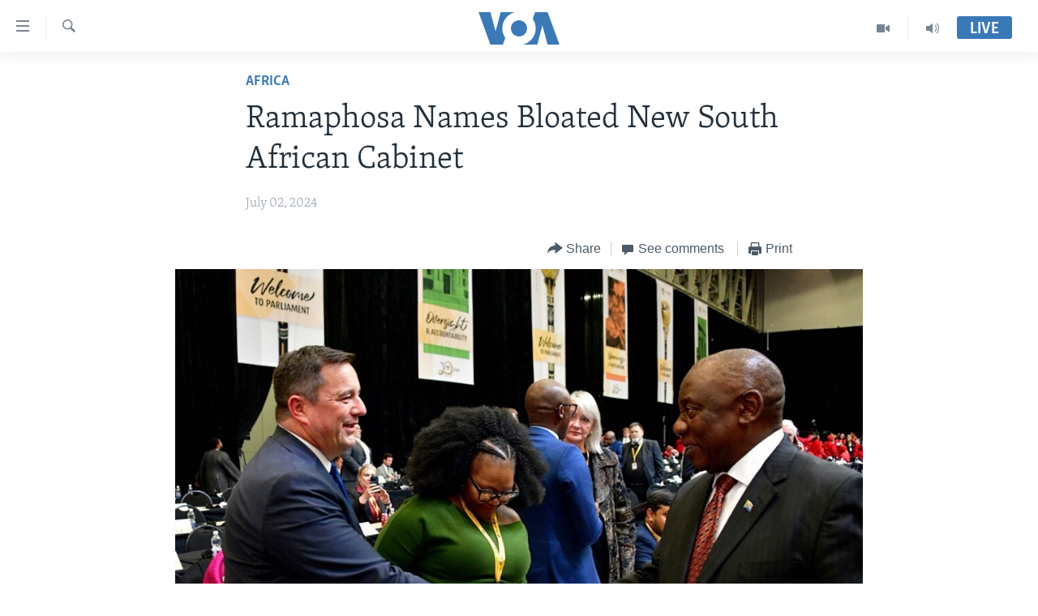

--- FILE ---
content_type: text/html; charset=utf-8
request_url: https://www.voazimbabwe.com/a/ramaphosa-names-bloated-new-south-african-cabinet/7681723.html
body_size: 10857
content:

<!DOCTYPE html>
<html lang="en" dir="ltr" class="no-js">
<head>
<link href="/Content/responsive/VOA/en-ZW/VOA-en-ZW.css?&amp;av=0.0.0.0&amp;cb=309" rel="stylesheet"/>
<script src="https://tags.voazimbabwe.com/voa-pangea/prod/utag.sync.js"></script> <script type='text/javascript' src='https://www.youtube.com/iframe_api' async></script>
<script type="text/javascript">
//a general 'js' detection, must be on top level in <head>, due to CSS performance
document.documentElement.className = "js";
var cacheBuster = "309";
var appBaseUrl = "/";
var imgEnhancerBreakpoints = [0, 144, 256, 408, 650, 1023, 1597];
var isLoggingEnabled = false;
var isPreviewPage = false;
var isLivePreviewPage = false;
if (!isPreviewPage) {
window.RFE = window.RFE || {};
window.RFE.cacheEnabledByParam = window.location.href.indexOf('nocache=1') === -1;
const url = new URL(window.location.href);
const params = new URLSearchParams(url.search);
// Remove the 'nocache' parameter
params.delete('nocache');
// Update the URL without the 'nocache' parameter
url.search = params.toString();
window.history.replaceState(null, '', url.toString());
} else {
window.addEventListener('load', function() {
const links = window.document.links;
for (let i = 0; i < links.length; i++) {
links[i].href = '#';
links[i].target = '_self';
}
})
}
// Iframe & Embed detection
var embedProperties = {};
try {
// Reliable way to check if we are in an iframe.
var isIframe = window.self !== window.top;
embedProperties.is_iframe = isIframe;
if (!isIframe) {
embedProperties.embed_context = "main";
} else {
// We are in an iframe. Let's try to access the parent.
// This access will only fail with strict cross-origin (without document.domain).
var parentLocation = window.top.location;
// The access succeeded. Now we explicitly compare the hostname.
if (window.location.hostname === parentLocation.hostname) {
embedProperties.embed_context = "embed_self";
} else {
// Hostname is different (e.g. different subdomain with document.domain)
embedProperties.embed_context = "embed_cross";
}
// Since the access works, we can safely get the details.
embedProperties.url_parent = parentLocation.href;
embedProperties.title_parent = window.top.document.title;
}
} catch (err) {
// We are in an iframe, and an error occurred, probably due to cross-origin restrictions.
embedProperties.is_iframe = true;
embedProperties.embed_context = "embed_cross";
// We cannot access the properties of window.top.
// `document.referrer` can sometimes provide the URL of the parent page.
// It is not 100% reliable, but it is the best we can do in this situation.
embedProperties.url_parent = document.referrer || null;
embedProperties.title_parent = null; // We can't get to the title in a cross-origin scenario.
}
var pwaEnabled = false;
var swCacheDisabled;
</script>
<meta charset="utf-8" />
<title>Ramaphosa Names Bloated New South African Cabinet</title>
<meta name="description" content="By Kate Bartlett
JOHANNESBURG —
After weeks of political deal-making, South African President Cyril Ramaphosa has announced the Cabinet of his new government of national unity. Ministers from different parties will now have to put political differences aside to run the country..." />
<meta name="keywords" content="Africa" />
<meta name="viewport" content="width=device-width, initial-scale=1.0" />
<meta http-equiv="X-UA-Compatible" content="IE=edge" />
<meta name="robots" content="max-image-preview:large"><meta property="fb:pages" content="135002153217459" />
<meta name="msvalidate.01" content="3286EE554B6F672A6F2E608C02343C0E" />
<link href="https://www.voazimbabwe.com/a/ramaphosa-names-bloated-new-south-african-cabinet/7681723.html" rel="canonical" />
<meta name="apple-mobile-web-app-title" content="VOA" />
<meta name="apple-mobile-web-app-status-bar-style" content="black" />
<meta name="apple-itunes-app" content="app-id=632618796, app-argument=//7681723.ltr" />
<meta content="Ramaphosa Names Bloated New South African Cabinet" property="og:title" />
<meta content="By Kate Bartlett
JOHANNESBURG —
After weeks of political deal-making, South African President Cyril Ramaphosa has announced the Cabinet of his new government of national unity. Ministers from different parties will now have to put political differences aside to run the country..." property="og:description" />
<meta content="article" property="og:type" />
<meta content="https://www.voazimbabwe.com/a/ramaphosa-names-bloated-new-south-african-cabinet/7681723.html" property="og:url" />
<meta content="Voice of America" property="og:site_name" />
<meta content="https://www.facebook.com/VOALiveTalk" property="article:publisher" />
<meta content="https://gdb.voanews.com/01000000-0a00-0242-529a-08dc99db727d_w1200_h630.jpg" property="og:image" />
<meta content="1200" property="og:image:width" />
<meta content="630" property="og:image:height" />
<meta content="1310534099020935" property="fb:app_id" />
<meta content="summary_large_image" name="twitter:card" />
<meta content="@Studio7VOA" name="twitter:site" />
<meta content="https://gdb.voanews.com/01000000-0a00-0242-529a-08dc99db727d_w1200_h630.jpg" name="twitter:image" />
<meta content="Ramaphosa Names Bloated New South African Cabinet" name="twitter:title" />
<meta content="By Kate Bartlett
JOHANNESBURG —
After weeks of political deal-making, South African President Cyril Ramaphosa has announced the Cabinet of his new government of national unity. Ministers from different parties will now have to put political differences aside to run the country..." name="twitter:description" />
<link rel="amphtml" href="https://www.voazimbabwe.com/amp/ramaphosa-names-bloated-new-south-african-cabinet/7681723.html" />
<script type="application/ld+json">{"articleSection":"Africa","isAccessibleForFree":true,"headline":"Ramaphosa Names Bloated New South African Cabinet","inLanguage":"en-ZW","keywords":"Africa","author":{"@type":"Person","name":"VOA"},"datePublished":"2024-07-02 02:10:34Z","dateModified":"2024-07-02 02:10:34Z","publisher":{"logo":{"width":512,"height":220,"@type":"ImageObject","url":"https://www.voazimbabwe.com/Content/responsive/VOA/en-ZW/img/logo.png"},"@type":"NewsMediaOrganization","url":"https://www.voazimbabwe.com","sameAs":["https://facebook.com/VOALiveTalk","https://www.youtube.com/voazimbabwe","https://twitter.com/Studio7VOA"],"name":"VOA","alternateName":""},"@context":"https://schema.org","@type":"NewsArticle","mainEntityOfPage":"https://www.voazimbabwe.com/a/ramaphosa-names-bloated-new-south-african-cabinet/7681723.html","url":"https://www.voazimbabwe.com/a/ramaphosa-names-bloated-new-south-african-cabinet/7681723.html","description":"By Kate Bartlett\r\n JOHANNESBURG —\r\n After weeks of political deal-making, South African President Cyril Ramaphosa has announced the Cabinet of his new government of national unity. Ministers from different parties will now have to put political differences aside to run the country...","image":{"width":1080,"height":608,"@type":"ImageObject","url":"https://gdb.voanews.com/01000000-0a00-0242-529a-08dc99db727d_w1080_h608.jpg"},"name":"Ramaphosa Names Bloated New South African Cabinet"}</script>
<script src="/Scripts/responsive/infographics.b?v=dVbZ-Cza7s4UoO3BqYSZdbxQZVF4BOLP5EfYDs4kqEo1&amp;av=0.0.0.0&amp;cb=309"></script>
<script src="/Scripts/responsive/loader.b?v=C-JLefdHQ4ECvt5x4bMsJCTq2VRkcN8JUkP-IB-DzAI1&amp;av=0.0.0.0&amp;cb=309"></script>
<link rel="icon" type="image/svg+xml" href="/Content/responsive/VOA/img/webApp/favicon.svg" />
<link rel="alternate icon" href="/Content/responsive/VOA/img/webApp/favicon.ico" />
<link rel="apple-touch-icon" sizes="152x152" href="/Content/responsive/VOA/img/webApp/ico-152x152.png" />
<link rel="apple-touch-icon" sizes="144x144" href="/Content/responsive/VOA/img/webApp/ico-144x144.png" />
<link rel="apple-touch-icon" sizes="114x114" href="/Content/responsive/VOA/img/webApp/ico-114x114.png" />
<link rel="apple-touch-icon" sizes="72x72" href="/Content/responsive/VOA/img/webApp/ico-72x72.png" />
<link rel="apple-touch-icon-precomposed" href="/Content/responsive/VOA/img/webApp/ico-57x57.png" />
<link rel="icon" sizes="192x192" href="/Content/responsive/VOA/img/webApp/ico-192x192.png" />
<link rel="icon" sizes="128x128" href="/Content/responsive/VOA/img/webApp/ico-128x128.png" />
<meta name="msapplication-TileColor" content="#ffffff" />
<meta name="msapplication-TileImage" content="/Content/responsive/VOA/img/webApp/ico-144x144.png" />
<link rel="alternate" type="application/rss+xml" title="VOA - Top Stories [RSS]" href="/api/" />
<link rel="sitemap" type="application/rss+xml" href="/sitemap.xml" />
<script type="text/javascript">
var analyticsData = Object.assign(embedProperties, {url:"https://www.voazimbabwe.com/a/ramaphosa-names-bloated-new-south-african-cabinet/7681723.html",property_id:"458",article_uid:"7681723",page_title:"Ramaphosa Names Bloated New South African Cabinet",page_type:"article",content_type:"article",subcontent_type:"article",last_modified:"2024-07-02 02:10:34Z",pub_datetime:"2024-07-02 02:10:34Z",section:"africa",english_section:"africa",byline:"",categories:"africa",domain:"www.voazimbabwe.com",language:"English",language_service:"VOA Zimbabwe",platform:"web",copied:"no",copied_article:"",copied_title:"",runs_js:"Yes",cms_release:"8.45.0.0.309",enviro_type:"prod",slug:"ramaphosa-names-bloated-new-south-african-cabinet",entity:"VOA",short_language_service:"ZIM",platform_short:"W",page_name:"Ramaphosa Names Bloated New South African Cabinet"});
// Push Analytics data as GTM message (without "event" attribute and before GTM initialization)
window.dataLayer = window.dataLayer || [];
window.dataLayer.push(analyticsData);
</script>
<script type="text/javascript" data-cookiecategory="analytics">
var gtmEventObject = {event: 'page_meta_ready'};window.dataLayer = window.dataLayer || [];window.dataLayer.push(gtmEventObject);
var renderGtm = "true";
if (renderGtm === "true") {
(function(w,d,s,l,i){w[l]=w[l]||[];w[l].push({'gtm.start':new Date().getTime(),event:'gtm.js'});var f=d.getElementsByTagName(s)[0],j=d.createElement(s),dl=l!='dataLayer'?'&l='+l:'';j.async=true;j.src='//www.googletagmanager.com/gtm.js?id='+i+dl;f.parentNode.insertBefore(j,f);})(window,document,'script','dataLayer','GTM-N8MP7P');
}
</script>
</head>
<body class=" nav-no-loaded cc_theme pg-article pg-article--single-column print-lay-article use-sticky-share nojs-images ">
<noscript><iframe src="https://www.googletagmanager.com/ns.html?id=GTM-N8MP7P" height="0" width="0" style="display:none;visibility:hidden"></iframe></noscript> <script type="text/javascript" data-cookiecategory="analytics">
var gtmEventObject = {event: 'page_meta_ready'};window.dataLayer = window.dataLayer || [];window.dataLayer.push(gtmEventObject);
var renderGtm = "true";
if (renderGtm === "true") {
(function(w,d,s,l,i){w[l]=w[l]||[];w[l].push({'gtm.start':new Date().getTime(),event:'gtm.js'});var f=d.getElementsByTagName(s)[0],j=d.createElement(s),dl=l!='dataLayer'?'&l='+l:'';j.async=true;j.src='//www.googletagmanager.com/gtm.js?id='+i+dl;f.parentNode.insertBefore(j,f);})(window,document,'script','dataLayer','GTM-N8MP7P');
}
</script>
<!--Analytics tag js version start-->
<script type="text/javascript" data-cookiecategory="analytics">
var utag_data = Object.assign({}, analyticsData, {pub_year:"2024",pub_month:"07",pub_day:"02",pub_hour:"02",pub_weekday:"Tuesday"});
if(typeof(TealiumTagFrom)==='function' && typeof(TealiumTagSearchKeyword)==='function') {
var utag_from=TealiumTagFrom();var utag_searchKeyword=TealiumTagSearchKeyword();
if(utag_searchKeyword!=null && utag_searchKeyword!=='' && utag_data["search_keyword"]==null) utag_data["search_keyword"]=utag_searchKeyword;if(utag_from!=null && utag_from!=='') utag_data["from"]=TealiumTagFrom();}
if(window.top!== window.self&&utag_data.page_type==="snippet"){utag_data.page_type = 'iframe';}
try{if(window.top!==window.self&&window.self.location.hostname===window.top.location.hostname){utag_data.platform = 'self-embed';utag_data.platform_short = 'se';}}catch(e){if(window.top!==window.self&&window.self.location.search.includes("platformType=self-embed")){utag_data.platform = 'cross-promo';utag_data.platform_short = 'cp';}}
(function(a,b,c,d){ a="https://tags.voazimbabwe.com/voa-pangea/prod/utag.js"; b=document;c="script";d=b.createElement(c);d.src=a;d.type="text/java"+c;d.async=true; a=b.getElementsByTagName(c)[0];a.parentNode.insertBefore(d,a); })();
</script>
<!--Analytics tag js version end-->
<!-- Analytics tag management NoScript -->
<noscript>
<img style="position: absolute; border: none;" src="https://ssc.voazimbabwe.com/b/ss/bbgprod,bbgentityvoa/1/G.4--NS/1959670127?pageName=voa%3azim%3aw%3aarticle%3aramaphosa%20names%20bloated%20new%20south%20african%20cabinet&amp;c6=ramaphosa%20names%20bloated%20new%20south%20african%20cabinet&amp;v36=8.45.0.0.309&amp;v6=D=c6&amp;g=https%3a%2f%2fwww.voazimbabwe.com%2fa%2framaphosa-names-bloated-new-south-african-cabinet%2f7681723.html&amp;c1=D=g&amp;v1=D=g&amp;events=event1,event52&amp;c16=voa%20zimbabwe&amp;v16=D=c16&amp;c5=africa&amp;v5=D=c5&amp;ch=africa&amp;c15=english&amp;v15=D=c15&amp;c4=article&amp;v4=D=c4&amp;c14=7681723&amp;v14=D=c14&amp;v20=no&amp;c17=web&amp;v17=D=c17&amp;mcorgid=518abc7455e462b97f000101%40adobeorg&amp;server=www.voazimbabwe.com&amp;pageType=D=c4&amp;ns=bbg&amp;v29=D=server&amp;v25=voa&amp;v30=458&amp;v105=D=User-Agent " alt="analytics" width="1" height="1" /></noscript>
<!-- End of Analytics tag management NoScript -->
<!--*** Accessibility links - For ScreenReaders only ***-->
<section>
<div class="sr-only">
<h2>Accessibility links</h2>
<ul>
<li><a href="#content" data-disable-smooth-scroll="1">Skip to main content</a></li>
<li><a href="#navigation" data-disable-smooth-scroll="1">Skip to main Navigation</a></li>
<li><a href="#txtHeaderSearch" data-disable-smooth-scroll="1">Skip to Search</a></li>
</ul>
</div>
</section>
<div dir="ltr">
<div id="page">
<aside>
<div class="c-lightbox overlay-modal">
<div class="c-lightbox__intro">
<h2 class="c-lightbox__intro-title"></h2>
<button class="btn btn--rounded c-lightbox__btn c-lightbox__intro-next" title="Next">
<span class="ico ico--rounded ico-chevron-forward"></span>
<span class="sr-only">Next</span>
</button>
</div>
<div class="c-lightbox__nav">
<button class="btn btn--rounded c-lightbox__btn c-lightbox__btn--close" title="Close">
<span class="ico ico--rounded ico-close"></span>
<span class="sr-only">Close</span>
</button>
<button class="btn btn--rounded c-lightbox__btn c-lightbox__btn--prev" title="Previous">
<span class="ico ico--rounded ico-chevron-backward"></span>
<span class="sr-only">Previous</span>
</button>
<button class="btn btn--rounded c-lightbox__btn c-lightbox__btn--next" title="Next">
<span class="ico ico--rounded ico-chevron-forward"></span>
<span class="sr-only">Next</span>
</button>
</div>
<div class="c-lightbox__content-wrap">
<figure class="c-lightbox__content">
<span class="c-spinner c-spinner--lightbox">
<img src="/Content/responsive/img/player-spinner.png"
alt="please wait"
title="please wait" />
</span>
<div class="c-lightbox__img">
<div class="thumb">
<img src="" alt="" />
</div>
</div>
<figcaption>
<div class="c-lightbox__info c-lightbox__info--foot">
<span class="c-lightbox__counter"></span>
<span class="caption c-lightbox__caption"></span>
</div>
</figcaption>
</figure>
</div>
<div class="hidden">
<div class="content-advisory__box content-advisory__box--lightbox">
<span class="content-advisory__box-text">This image contains sensitive content which some people may find offensive or disturbing.</span>
<button class="btn btn--transparent content-advisory__box-btn m-t-md" value="text" type="button">
<span class="btn__text">
Click to reveal
</span>
</button>
</div>
</div>
</div>
<div class="print-dialogue">
<div class="container">
<h3 class="print-dialogue__title section-head">Print Options:</h3>
<div class="print-dialogue__opts">
<ul class="print-dialogue__opt-group">
<li class="form__group form__group--checkbox">
<input class="form__check " id="checkboxImages" name="checkboxImages" type="checkbox" checked="checked" />
<label for="checkboxImages" class="form__label m-t-md">Images</label>
</li>
<li class="form__group form__group--checkbox">
<input class="form__check " id="checkboxMultimedia" name="checkboxMultimedia" type="checkbox" checked="checked" />
<label for="checkboxMultimedia" class="form__label m-t-md">Multimedia</label>
</li>
</ul>
<ul class="print-dialogue__opt-group">
<li class="form__group form__group--checkbox">
<input class="form__check " id="checkboxEmbedded" name="checkboxEmbedded" type="checkbox" checked="checked" />
<label for="checkboxEmbedded" class="form__label m-t-md">Embedded Content</label>
</li>
<li class="hidden">
<input class="form__check " id="checkboxComments" name="checkboxComments" type="checkbox" />
<label for="checkboxComments" class="form__label m-t-md">Comments</label>
</li>
</ul>
</div>
<div class="print-dialogue__buttons">
<button class="btn btn--secondary close-button" type="button" title="Cancel">
<span class="btn__text ">Cancel</span>
</button>
<button class="btn btn-cust-print m-l-sm" type="button" title="Print">
<span class="btn__text ">Print</span>
</button>
</div>
</div>
</div>
<div class="ctc-message pos-fix">
<div class="ctc-message__inner">Link has been copied to clipboard</div>
</div>
</aside>
<div class="hdr-20 hdr-20--big">
<div class="hdr-20__inner">
<div class="hdr-20__max pos-rel">
<div class="hdr-20__side hdr-20__side--primary d-flex">
<label data-for="main-menu-ctrl" data-switcher-trigger="true" data-switch-target="main-menu-ctrl" class="burger hdr-trigger pos-rel trans-trigger" data-trans-evt="click" data-trans-id="menu">
<span class="ico ico-close hdr-trigger__ico hdr-trigger__ico--close burger__ico burger__ico--close"></span>
<span class="ico ico-menu hdr-trigger__ico hdr-trigger__ico--open burger__ico burger__ico--open"></span>
</label>
<div class="menu-pnl pos-fix trans-target" data-switch-target="main-menu-ctrl" data-trans-id="menu">
<div class="menu-pnl__inner">
<nav class="main-nav menu-pnl__item menu-pnl__item--first">
<ul class="main-nav__list accordeon" data-analytics-tales="false" data-promo-name="link" data-location-name="nav,secnav">
<li class="main-nav__item">
<a class="main-nav__item-name main-nav__item-name--link" href="/" title="Home" >Home</a>
</li>
<li class="main-nav__item accordeon__item" data-switch-target="menu-item-1249">
<label class="main-nav__item-name main-nav__item-name--label accordeon__control-label" data-switcher-trigger="true" data-for="menu-item-1249">
News
<span class="ico ico-chevron-down main-nav__chev"></span>
</label>
<div class="main-nav__sub-list">
<a class="main-nav__item-name main-nav__item-name--link main-nav__item-name--sub" href="/zimbabwe" title="Zimbabwe" data-item-name="zimbabwe" >Zimbabwe</a>
<a class="main-nav__item-name main-nav__item-name--link main-nav__item-name--sub" href="/africa" title="Africa" data-item-name="africa" >Africa</a>
<a class="main-nav__item-name main-nav__item-name--link main-nav__item-name--sub" href="/usa" title="USA" data-item-name="usa" >USA</a>
<a class="main-nav__item-name main-nav__item-name--link main-nav__item-name--sub" href="/world" title="World" data-item-name="world" >World</a>
</div>
</li>
<li class="main-nav__item accordeon__item" data-switch-target="menu-item-962">
<label class="main-nav__item-name main-nav__item-name--label accordeon__control-label" data-switcher-trigger="true" data-for="menu-item-962">
Live Talk
<span class="ico ico-chevron-down main-nav__chev"></span>
</label>
<div class="main-nav__sub-list">
<a class="main-nav__item-name main-nav__item-name--link main-nav__item-name--sub" href="/z/3885" title="Live Talk TV" data-item-name="live-talk-tv" >Live Talk TV</a>
<a class="main-nav__item-name main-nav__item-name--link main-nav__item-name--sub" href="/z/3247" title="Live Talk" data-item-name="live-talk" >Live Talk</a>
</div>
</li>
<li class="main-nav__item accordeon__item" data-switch-target="menu-item-961">
<label class="main-nav__item-name main-nav__item-name--label accordeon__control-label" data-switcher-trigger="true" data-for="menu-item-961">
Studio 7
<span class="ico ico-chevron-down main-nav__chev"></span>
</label>
<div class="main-nav__sub-list">
<a class="main-nav__item-name main-nav__item-name--link main-nav__item-name--sub" href="/z/5799" title="Indaba zesiNdebele Ekuseni" data-item-name="indaba-zesindebele-ekuseni" >Indaba zesiNdebele Ekuseni</a>
<a class="main-nav__item-name main-nav__item-name--link main-nav__item-name--sub" href="/z/4022" title="Indaba zesiNdebele" data-item-name="ndebele" >Indaba zesiNdebele</a>
<a class="main-nav__item-name main-nav__item-name--link main-nav__item-name--sub" href="/z/5798" title="Nhau dzeShona Mangwanani" data-item-name="nhau-dzeshona-mangwanani" >Nhau dzeShona Mangwanani</a>
<a class="main-nav__item-name main-nav__item-name--link main-nav__item-name--sub" href="/z/4020" title="Nhau dzeShona" data-item-name="shona" >Nhau dzeShona</a>
</div>
</li>
<li class="main-nav__item">
<a class="main-nav__item-name main-nav__item-name--link" href="/special-reports" title="Special Reports" data-item-name="special-reports" >Special Reports</a>
</li>
</ul>
</nav>
<div class="menu-pnl__item">
<a href="https://m.learningenglish.voanews.com/" class="menu-pnl__item-link" alt="Learning English">Learning English</a>
<a href="https://www.voandebele.com" class="menu-pnl__item-link" alt="Ndebele">Ndebele</a>
<a href="https://www.voashona.com" class="menu-pnl__item-link" alt="Shona">Shona</a>
</div>
<div class="menu-pnl__item menu-pnl__item--social">
<h5 class="menu-pnl__sub-head">Follow Us</h5>
<a href="https://facebook.com/VOALiveTalk" title="Follow us on Facebook" data-analytics-text="follow_on_facebook" class="btn btn--rounded btn--social-inverted menu-pnl__btn js-social-btn btn-facebook" target="_blank" rel="noopener">
<span class="ico ico-facebook-alt ico--rounded"></span>
</a>
<a href="https://www.youtube.com/voazimbabwe" title="Follow us on Youtube" data-analytics-text="follow_on_youtube" class="btn btn--rounded btn--social-inverted menu-pnl__btn js-social-btn btn-youtube" target="_blank" rel="noopener">
<span class="ico ico-youtube ico--rounded"></span>
</a>
<a href="https://twitter.com/Studio7VOA" title="Follow us on Twitter" data-analytics-text="follow_on_twitter" class="btn btn--rounded btn--social-inverted menu-pnl__btn js-social-btn btn-twitter" target="_blank" rel="noopener">
<span class="ico ico-twitter ico--rounded"></span>
</a>
</div>
<div class="menu-pnl__item">
<a href="/navigation/allsites" class="menu-pnl__item-link">
<span class="ico ico-languages "></span>
Languages
</a>
</div>
</div>
</div>
<label data-for="top-search-ctrl" data-switcher-trigger="true" data-switch-target="top-search-ctrl" class="top-srch-trigger hdr-trigger">
<span class="ico ico-close hdr-trigger__ico hdr-trigger__ico--close top-srch-trigger__ico top-srch-trigger__ico--close"></span>
<span class="ico ico-search hdr-trigger__ico hdr-trigger__ico--open top-srch-trigger__ico top-srch-trigger__ico--open"></span>
</label>
<div class="srch-top srch-top--in-header" data-switch-target="top-search-ctrl">
<div class="container">
<form action="/s" class="srch-top__form srch-top__form--in-header" id="form-topSearchHeader" method="get" role="search"><label for="txtHeaderSearch" class="sr-only">Search</label>
<input type="text" id="txtHeaderSearch" name="k" placeholder="search text ..." accesskey="s" value="" class="srch-top__input analyticstag-event" onkeydown="if (event.keyCode === 13) { FireAnalyticsTagEventOnSearch('search', $dom.get('#txtHeaderSearch')[0].value) }" />
<button title="Search" type="submit" class="btn btn--top-srch analyticstag-event" onclick="FireAnalyticsTagEventOnSearch('search', $dom.get('#txtHeaderSearch')[0].value) ">
<span class="ico ico-search"></span>
</button></form>
</div>
</div>
<a href="/" class="main-logo-link">
<img src="/Content/responsive/VOA/en-ZW/img/logo-compact.svg?cb=309" class="main-logo main-logo--comp" alt="site logo">
<img src="/Content/responsive/VOA/en-ZW/img/logo.svg?cb=309" class="main-logo main-logo--big" alt="site logo">
</a>
</div>
<div class="hdr-20__side hdr-20__side--secondary d-flex">
<a href="/p/5395.html" title="Audio" class="hdr-20__secondary-item" data-item-name="audio">
<span class="ico ico-audio hdr-20__secondary-icon"></span>
</a>
<a href="/p/8146.html" title="Video" class="hdr-20__secondary-item" data-item-name="video">
<span class="ico ico-video hdr-20__secondary-icon"></span>
</a>
<a href="/s" title="Search" class="hdr-20__secondary-item hdr-20__secondary-item--search" data-item-name="search">
<span class="ico ico-search hdr-20__secondary-icon hdr-20__secondary-icon--search"></span>
</a>
<div class="hdr-20__secondary-item live-b-drop">
<div class="live-b-drop__off">
<a href="/live/" class="live-b-drop__link" title="Live" data-item-name="live">
<span class="badge badge--live-btn badge--live-btn-off">
Live
</span>
</a>
</div>
<div class="live-b-drop__on hidden">
<label data-for="live-ctrl" data-switcher-trigger="true" data-switch-target="live-ctrl" class="live-b-drop__label pos-rel">
<span class="badge badge--live badge--live-btn">
Live
</span>
<span class="ico ico-close live-b-drop__label-ico live-b-drop__label-ico--close"></span>
</label>
<div class="live-b-drop__panel" id="targetLivePanelDiv" data-switch-target="live-ctrl"></div>
</div>
</div>
<div class="srch-bottom">
<form action="/s" class="srch-bottom__form d-flex" id="form-bottomSearch" method="get" role="search"><label for="txtSearch" class="sr-only">Search</label>
<input type="search" id="txtSearch" name="k" placeholder="search text ..." accesskey="s" value="" class="srch-bottom__input analyticstag-event" onkeydown="if (event.keyCode === 13) { FireAnalyticsTagEventOnSearch('search', $dom.get('#txtSearch')[0].value) }" />
<button title="Search" type="submit" class="btn btn--bottom-srch analyticstag-event" onclick="FireAnalyticsTagEventOnSearch('search', $dom.get('#txtSearch')[0].value) ">
<span class="ico ico-search"></span>
</button></form>
</div>
</div>
<img src="/Content/responsive/VOA/en-ZW/img/logo-print.gif?cb=309" class="logo-print" loading="lazy" alt="site logo">
<img src="/Content/responsive/VOA/en-ZW/img/logo-print_color.png?cb=309" class="logo-print logo-print--color" loading="lazy" alt="site logo">
</div>
</div>
</div>
<script>
if (document.body.className.indexOf('pg-home') > -1) {
var nav2In = document.querySelector('.hdr-20__inner');
var nav2Sec = document.querySelector('.hdr-20__side--secondary');
var secStyle = window.getComputedStyle(nav2Sec);
if (nav2In && window.pageYOffset < 150 && secStyle['position'] !== 'fixed') {
nav2In.classList.add('hdr-20__inner--big')
}
}
</script>
<div class="c-hlights c-hlights--breaking c-hlights--no-item" data-hlight-display="mobile,desktop">
<div class="c-hlights__wrap container p-0">
<div class="c-hlights__nav">
<a role="button" href="#" title="Previous">
<span class="ico ico-chevron-backward m-0"></span>
<span class="sr-only">Previous</span>
</a>
<a role="button" href="#" title="Next">
<span class="ico ico-chevron-forward m-0"></span>
<span class="sr-only">Next</span>
</a>
</div>
<span class="c-hlights__label">
<span class="">Breaking News</span>
<span class="switcher-trigger">
<label data-for="more-less-1" data-switcher-trigger="true" class="switcher-trigger__label switcher-trigger__label--more p-b-0" title="Show more">
<span class="ico ico-chevron-down"></span>
</label>
<label data-for="more-less-1" data-switcher-trigger="true" class="switcher-trigger__label switcher-trigger__label--less p-b-0" title="Show less">
<span class="ico ico-chevron-up"></span>
</label>
</span>
</span>
<ul class="c-hlights__items switcher-target" data-switch-target="more-less-1">
</ul>
</div>
</div> <div id="content">
<main class="container">
<div class="hdr-container">
<div class="row">
<div class="col-xs-12 col-sm-12 col-md-10 col-md-offset-1">
<div class="row">
<div class="col-category col-xs-12 col-md-8 col-md-offset-2"> <div class="category js-category">
<a class="" href="/z/3153">Africa</a> </div>
</div><div class="col-title col-xs-12 col-md-8 col-md-offset-2"> <h1 class="title pg-title">
Ramaphosa Names Bloated New South African Cabinet
</h1>
</div><div class="col-publishing-details col-xs-12 col-md-8 col-md-offset-2"> <div class="publishing-details ">
<div class="published">
<span class="date" >
<time pubdate="pubdate" datetime="2024-07-02T04:10:34+02:00">
July 02, 2024
</time>
</span>
</div>
</div>
</div><div class="col-xs-12 col-md-8 col-md-offset-2"> <div class="col-article-tools pos-rel article-share">
<div class="col-article-tools__end">
<div class="share--box">
<div class="sticky-share-container" style="display:none">
<div class="container">
<a href="https://www.voazimbabwe.com" id="logo-sticky-share">&nbsp;</a>
<div class="pg-title pg-title--sticky-share">
Ramaphosa Names Bloated New South African Cabinet
</div>
<div class="sticked-nav-actions">
<!--This part is for sticky navigation display-->
<p class="buttons link-content-sharing p-0 ">
<button class="btn btn--link btn-content-sharing p-t-0 " id="btnContentSharing" value="text" role="Button" type="" title="More options">
<span class="ico ico-share ico--l"></span>
<span class="btn__text ">
Share
</span>
</button>
</p>
<aside class="content-sharing js-content-sharing js-content-sharing--apply-sticky content-sharing--sticky"
role="complementary"
data-share-url="https://www.voazimbabwe.com/a/ramaphosa-names-bloated-new-south-african-cabinet/7681723.html" data-share-title="Ramaphosa Names Bloated New South African Cabinet" data-share-text="">
<div class="content-sharing__popover">
<h6 class="content-sharing__title">Share</h6>
<button href="#close" id="btnCloseSharing" class="btn btn--text-like content-sharing__close-btn">
<span class="ico ico-close ico--l"></span>
</button>
<ul class="content-sharing__list">
<li class="content-sharing__item">
<div class="ctc ">
<input type="text" class="ctc__input" readonly="readonly">
<a href="" js-href="https://www.voazimbabwe.com/a/ramaphosa-names-bloated-new-south-african-cabinet/7681723.html" class="content-sharing__link ctc__button">
<span class="ico ico-copy-link ico--rounded ico--s"></span>
<span class="content-sharing__link-text">Copy link</span>
</a>
</div>
</li>
<li class="content-sharing__item">
<a href="https://facebook.com/sharer.php?u=https%3a%2f%2fwww.voazimbabwe.com%2fa%2framaphosa-names-bloated-new-south-african-cabinet%2f7681723.html"
data-analytics-text="share_on_facebook"
title="Facebook" target="_blank"
class="content-sharing__link js-social-btn">
<span class="ico ico-facebook ico--rounded ico--s"></span>
<span class="content-sharing__link-text">Facebook</span>
</a>
</li>
<li class="content-sharing__item">
<a href="https://twitter.com/share?url=https%3a%2f%2fwww.voazimbabwe.com%2fa%2framaphosa-names-bloated-new-south-african-cabinet%2f7681723.html&amp;text=Ramaphosa+Names+Bloated+New+South+African+Cabinet"
data-analytics-text="share_on_twitter"
title="Twitter" target="_blank"
class="content-sharing__link js-social-btn">
<span class="ico ico-twitter ico--rounded ico--s"></span>
<span class="content-sharing__link-text">Twitter</span>
</a>
</li>
<li class="content-sharing__item visible-xs-inline-block visible-sm-inline-block">
<a href="whatsapp://send?text=https%3a%2f%2fwww.voazimbabwe.com%2fa%2framaphosa-names-bloated-new-south-african-cabinet%2f7681723.html"
data-analytics-text="share_on_whatsapp"
title="WhatsApp" target="_blank"
class="content-sharing__link js-social-btn">
<span class="ico ico-whatsapp ico--rounded ico--s"></span>
<span class="content-sharing__link-text">WhatsApp</span>
</a>
</li>
<li class="content-sharing__item visible-md-inline-block visible-lg-inline-block">
<a href="https://web.whatsapp.com/send?text=https%3a%2f%2fwww.voazimbabwe.com%2fa%2framaphosa-names-bloated-new-south-african-cabinet%2f7681723.html"
data-analytics-text="share_on_whatsapp_desktop"
title="WhatsApp" target="_blank"
class="content-sharing__link js-social-btn">
<span class="ico ico-whatsapp ico--rounded ico--s"></span>
<span class="content-sharing__link-text">WhatsApp</span>
</a>
</li>
<li class="content-sharing__item">
<a href="mailto:?body=https%3a%2f%2fwww.voazimbabwe.com%2fa%2framaphosa-names-bloated-new-south-african-cabinet%2f7681723.html&amp;subject=Ramaphosa Names Bloated New South African Cabinet"
title="Email"
class="content-sharing__link ">
<span class="ico ico-email ico--rounded ico--s"></span>
<span class="content-sharing__link-text">Email</span>
</a>
</li>
</ul>
</div>
</aside>
</div>
</div>
</div>
<div class="links">
<p class="buttons link-content-sharing p-0 ">
<button class="btn btn--link btn-content-sharing p-t-0 " id="btnContentSharing" value="text" role="Button" type="" title="More options">
<span class="ico ico-share ico--l"></span>
<span class="btn__text ">
Share
</span>
</button>
</p>
<aside class="content-sharing js-content-sharing " role="complementary"
data-share-url="https://www.voazimbabwe.com/a/ramaphosa-names-bloated-new-south-african-cabinet/7681723.html" data-share-title="Ramaphosa Names Bloated New South African Cabinet" data-share-text="">
<div class="content-sharing__popover">
<h6 class="content-sharing__title">Share</h6>
<button href="#close" id="btnCloseSharing" class="btn btn--text-like content-sharing__close-btn">
<span class="ico ico-close ico--l"></span>
</button>
<ul class="content-sharing__list">
<li class="content-sharing__item">
<div class="ctc ">
<input type="text" class="ctc__input" readonly="readonly">
<a href="" js-href="https://www.voazimbabwe.com/a/ramaphosa-names-bloated-new-south-african-cabinet/7681723.html" class="content-sharing__link ctc__button">
<span class="ico ico-copy-link ico--rounded ico--l"></span>
<span class="content-sharing__link-text">Copy link</span>
</a>
</div>
</li>
<li class="content-sharing__item">
<a href="https://facebook.com/sharer.php?u=https%3a%2f%2fwww.voazimbabwe.com%2fa%2framaphosa-names-bloated-new-south-african-cabinet%2f7681723.html"
data-analytics-text="share_on_facebook"
title="Facebook" target="_blank"
class="content-sharing__link js-social-btn">
<span class="ico ico-facebook ico--rounded ico--l"></span>
<span class="content-sharing__link-text">Facebook</span>
</a>
</li>
<li class="content-sharing__item">
<a href="https://twitter.com/share?url=https%3a%2f%2fwww.voazimbabwe.com%2fa%2framaphosa-names-bloated-new-south-african-cabinet%2f7681723.html&amp;text=Ramaphosa+Names+Bloated+New+South+African+Cabinet"
data-analytics-text="share_on_twitter"
title="Twitter" target="_blank"
class="content-sharing__link js-social-btn">
<span class="ico ico-twitter ico--rounded ico--l"></span>
<span class="content-sharing__link-text">Twitter</span>
</a>
</li>
<li class="content-sharing__item visible-xs-inline-block visible-sm-inline-block">
<a href="whatsapp://send?text=https%3a%2f%2fwww.voazimbabwe.com%2fa%2framaphosa-names-bloated-new-south-african-cabinet%2f7681723.html"
data-analytics-text="share_on_whatsapp"
title="WhatsApp" target="_blank"
class="content-sharing__link js-social-btn">
<span class="ico ico-whatsapp ico--rounded ico--l"></span>
<span class="content-sharing__link-text">WhatsApp</span>
</a>
</li>
<li class="content-sharing__item visible-md-inline-block visible-lg-inline-block">
<a href="https://web.whatsapp.com/send?text=https%3a%2f%2fwww.voazimbabwe.com%2fa%2framaphosa-names-bloated-new-south-african-cabinet%2f7681723.html"
data-analytics-text="share_on_whatsapp_desktop"
title="WhatsApp" target="_blank"
class="content-sharing__link js-social-btn">
<span class="ico ico-whatsapp ico--rounded ico--l"></span>
<span class="content-sharing__link-text">WhatsApp</span>
</a>
</li>
<li class="content-sharing__item">
<a href="mailto:?body=https%3a%2f%2fwww.voazimbabwe.com%2fa%2framaphosa-names-bloated-new-south-african-cabinet%2f7681723.html&amp;subject=Ramaphosa Names Bloated New South African Cabinet"
title="Email"
class="content-sharing__link ">
<span class="ico ico-email ico--rounded ico--l"></span>
<span class="content-sharing__link-text">Email</span>
</a>
</li>
</ul>
</div>
</aside>
<p class="buttons link-comments p-0">
<a href="#comments" class="btn btn--link p-t-0" data-disable-smooth-scroll="1" title="">
<span class="ico ico-comment"></span>
<span class="btn__text hidden-xs">
See comments
</span>
<span class="btn__text hidden-sm">
<span class="disqus-comment-count" data-disqus-identifier="7681723"></span>
</span>
</a>
</p>
<p class="link-print hidden-xs buttons p-0">
<button class="btn btn--link btn-print p-t-0" onclick="if (typeof FireAnalyticsTagEvent === 'function') {FireAnalyticsTagEvent({ on_page_event: 'print_story' });}return false" title="(CTRL+P)">
<span class="ico ico-print"></span>
<span class="btn__text">Print</span>
</button>
</p>
</div>
</div>
</div>
</div>
</div><div class="col-multimedia col-xs-12 col-md-10 col-md-offset-1"> <div class="cover-media">
<figure class="media-image js-media-expand">
<div class="img-wrap">
<div class="thumb thumb16_9">
<img src="https://gdb.voanews.com/01000000-0a00-0242-529a-08dc99db727d_w250_r1_s.jpg" alt="South African Pr&#233;sident Cyril Ramaphosa, right, greets opposition Democratic Alliance (DA) leader, John Steenhuisen, left, at the first sitting of Parliament since elections, in Cape Town, June 14, 2024. " />
</div>
</div>
<figcaption>
<span class="caption">South African Pr&#233;sident Cyril Ramaphosa, right, greets opposition Democratic Alliance (DA) leader, John Steenhuisen, left, at the first sitting of Parliament since elections, in Cape Town, June 14, 2024. </span>
</figcaption>
</figure>
</div>
</div>
</div>
</div>
</div>
</div>
<div class="body-container">
<div class="row">
<div class="col-xs-12 col-sm-12 col-md-10 col-md-offset-1">
<div class="row">
<div class="col-xs-12 col-sm-12 col-md-8 col-lg-8 col-md-offset-2">
<div id="article-content" class="content-floated-wrap fb-quotable">
<div class="wsw">
<p>By <a class="wsw__a" href="https://www.voanews.com/author/kate-bartlett/byivq">Kate Bartlett</a></p>
<p>JOHANNESBURG — </p>
<p>After weeks of political deal-making, South African President Cyril Ramaphosa has announced the Cabinet of his new government of national unity. Ministers from different parties will now have to put political differences aside to run the country successfully.</p>
<p>South Africa’s new ministers are a diverse group — from a former armed robber to a white Afrikaner nationalist.</p>
<p>After the long-governing African National Congress, or ANC, lost its majority in May elections, Ramaphosa opted to form an inclusive government with 10 opposition parties that don’t necessarily see eye to eye.</p>
<p>Ramaphosa had to divvy up Cabinet positions to keep everyone happy, with the result a somewhat bloated government of 32 ministers and 43 deputy ministers.</p>
<p>“The establishment of the government of national unity in its current form is unprecedented in the history of our democracy. We have had to consider how to form the new government in a manner that advances the national interest, that gives due consideration to the outcome of the election and that makes use of the respective capabilities within each of the parties,” he said.</p>
<p>The ANC took 20 of the 32 Cabinet posts, while the Democratic Alliance, or DA, which came second in the elections, won six. Smaller parties took the remainder.</p>
<p>The DA has long been a thorn in the ANC’s side, and its leader, John Steenhuisen, who was made agriculture minister, noted that the road ahead would be “difficult.”</p>
<p>Steenhuisen, however, pledged to try and make the new government work.</p>
<p>“It is now up to all of us — including the voters who created this multi-party government — to ensure that it delivers on its promise,” he said.</p>
<p>Experts say the ANC — which liberated South Africa from apartheid 30 years ago — only won 40% of the vote in polls in May due to a flailing economy, high unemployment, electricity and water shortages and corruption scandals.</p>
<p>The business-friendly DA, which captured 22% of the vote, will now head some key economic portfolios including agriculture and public works and infrastructure as well as getting deputy minister positions in the finance and trade ministries.</p>
<p>David Everatt, a politics professor at the University of the Witwatersrand, said the government of national unity was expected to try to give roles to all members.</p>
<p>“However, the Cabinet has ballooned to a remarkable 75 people, ministers and deputy ministers… the most ironic part of that is that the Democratic Alliance, which is a fairly conservative liberal party, has for many years lambasted the ruling African National Congress for having these very large Cabinets, giving jobs to pals, et cetera. They’re now sitting in exactly those seats,” he said.</p>
<p>The uMkhonto weSizwe party, led by corruption-accused former President Jacob Zuma, finished third in the voting, and the radical Marxist Economic Freedom Fighters came in fourth.</p>
<p>Both parties have refused to join the government of national unity, and object to the white-led DA’s participation. They will now be on the opposition benches.</p>
<p>Other smaller parties that did join and were given portfolios include the anti-immigrant, populist Patriotic Alliance and the right-wing white nationalist Freedom Front Plus.</p>
<p>The Patriotic Alliance’s leader, Gayton McKenzie, an ex-gangster who was sentenced to 17 years in prison for robbery, is now minister for sports, arts and culture. Pieter Groenewald of the FF Plus has been made minister of correctional services.</p>
<p> </p>
</div>
<div class="footer-toolbar">
<div class="share--box">
<div class="sticky-share-container" style="display:none">
<div class="container">
<a href="https://www.voazimbabwe.com" id="logo-sticky-share">&nbsp;</a>
<div class="pg-title pg-title--sticky-share">
Ramaphosa Names Bloated New South African Cabinet
</div>
<div class="sticked-nav-actions">
<!--This part is for sticky navigation display-->
<p class="buttons link-content-sharing p-0 ">
<button class="btn btn--link btn-content-sharing p-t-0 " id="btnContentSharing" value="text" role="Button" type="" title="More options">
<span class="ico ico-share ico--l"></span>
<span class="btn__text ">
Share
</span>
</button>
</p>
<aside class="content-sharing js-content-sharing js-content-sharing--apply-sticky content-sharing--sticky"
role="complementary"
data-share-url="https://www.voazimbabwe.com/a/ramaphosa-names-bloated-new-south-african-cabinet/7681723.html" data-share-title="Ramaphosa Names Bloated New South African Cabinet" data-share-text="">
<div class="content-sharing__popover">
<h6 class="content-sharing__title">Share</h6>
<button href="#close" id="btnCloseSharing" class="btn btn--text-like content-sharing__close-btn">
<span class="ico ico-close ico--l"></span>
</button>
<ul class="content-sharing__list">
<li class="content-sharing__item">
<div class="ctc ">
<input type="text" class="ctc__input" readonly="readonly">
<a href="" js-href="https://www.voazimbabwe.com/a/ramaphosa-names-bloated-new-south-african-cabinet/7681723.html" class="content-sharing__link ctc__button">
<span class="ico ico-copy-link ico--rounded ico--s"></span>
<span class="content-sharing__link-text">Copy link</span>
</a>
</div>
</li>
<li class="content-sharing__item">
<a href="https://facebook.com/sharer.php?u=https%3a%2f%2fwww.voazimbabwe.com%2fa%2framaphosa-names-bloated-new-south-african-cabinet%2f7681723.html"
data-analytics-text="share_on_facebook"
title="Facebook" target="_blank"
class="content-sharing__link js-social-btn">
<span class="ico ico-facebook ico--rounded ico--s"></span>
<span class="content-sharing__link-text">Facebook</span>
</a>
</li>
<li class="content-sharing__item">
<a href="https://twitter.com/share?url=https%3a%2f%2fwww.voazimbabwe.com%2fa%2framaphosa-names-bloated-new-south-african-cabinet%2f7681723.html&amp;text=Ramaphosa+Names+Bloated+New+South+African+Cabinet"
data-analytics-text="share_on_twitter"
title="Twitter" target="_blank"
class="content-sharing__link js-social-btn">
<span class="ico ico-twitter ico--rounded ico--s"></span>
<span class="content-sharing__link-text">Twitter</span>
</a>
</li>
<li class="content-sharing__item visible-xs-inline-block visible-sm-inline-block">
<a href="whatsapp://send?text=https%3a%2f%2fwww.voazimbabwe.com%2fa%2framaphosa-names-bloated-new-south-african-cabinet%2f7681723.html"
data-analytics-text="share_on_whatsapp"
title="WhatsApp" target="_blank"
class="content-sharing__link js-social-btn">
<span class="ico ico-whatsapp ico--rounded ico--s"></span>
<span class="content-sharing__link-text">WhatsApp</span>
</a>
</li>
<li class="content-sharing__item visible-md-inline-block visible-lg-inline-block">
<a href="https://web.whatsapp.com/send?text=https%3a%2f%2fwww.voazimbabwe.com%2fa%2framaphosa-names-bloated-new-south-african-cabinet%2f7681723.html"
data-analytics-text="share_on_whatsapp_desktop"
title="WhatsApp" target="_blank"
class="content-sharing__link js-social-btn">
<span class="ico ico-whatsapp ico--rounded ico--s"></span>
<span class="content-sharing__link-text">WhatsApp</span>
</a>
</li>
<li class="content-sharing__item">
<a href="mailto:?body=https%3a%2f%2fwww.voazimbabwe.com%2fa%2framaphosa-names-bloated-new-south-african-cabinet%2f7681723.html&amp;subject=Ramaphosa Names Bloated New South African Cabinet"
title="Email"
class="content-sharing__link ">
<span class="ico ico-email ico--rounded ico--s"></span>
<span class="content-sharing__link-text">Email</span>
</a>
</li>
</ul>
</div>
</aside>
</div>
</div>
</div>
<div class="links">
<p class="buttons link-content-sharing p-0 ">
<button class="btn btn--link btn-content-sharing p-t-0 " id="btnContentSharing" value="text" role="Button" type="" title="More options">
<span class="ico ico-share ico--l"></span>
<span class="btn__text ">
Share
</span>
</button>
</p>
<aside class="content-sharing js-content-sharing " role="complementary"
data-share-url="https://www.voazimbabwe.com/a/ramaphosa-names-bloated-new-south-african-cabinet/7681723.html" data-share-title="Ramaphosa Names Bloated New South African Cabinet" data-share-text="">
<div class="content-sharing__popover">
<h6 class="content-sharing__title">Share</h6>
<button href="#close" id="btnCloseSharing" class="btn btn--text-like content-sharing__close-btn">
<span class="ico ico-close ico--l"></span>
</button>
<ul class="content-sharing__list">
<li class="content-sharing__item">
<div class="ctc ">
<input type="text" class="ctc__input" readonly="readonly">
<a href="" js-href="https://www.voazimbabwe.com/a/ramaphosa-names-bloated-new-south-african-cabinet/7681723.html" class="content-sharing__link ctc__button">
<span class="ico ico-copy-link ico--rounded ico--l"></span>
<span class="content-sharing__link-text">Copy link</span>
</a>
</div>
</li>
<li class="content-sharing__item">
<a href="https://facebook.com/sharer.php?u=https%3a%2f%2fwww.voazimbabwe.com%2fa%2framaphosa-names-bloated-new-south-african-cabinet%2f7681723.html"
data-analytics-text="share_on_facebook"
title="Facebook" target="_blank"
class="content-sharing__link js-social-btn">
<span class="ico ico-facebook ico--rounded ico--l"></span>
<span class="content-sharing__link-text">Facebook</span>
</a>
</li>
<li class="content-sharing__item">
<a href="https://twitter.com/share?url=https%3a%2f%2fwww.voazimbabwe.com%2fa%2framaphosa-names-bloated-new-south-african-cabinet%2f7681723.html&amp;text=Ramaphosa+Names+Bloated+New+South+African+Cabinet"
data-analytics-text="share_on_twitter"
title="Twitter" target="_blank"
class="content-sharing__link js-social-btn">
<span class="ico ico-twitter ico--rounded ico--l"></span>
<span class="content-sharing__link-text">Twitter</span>
</a>
</li>
<li class="content-sharing__item visible-xs-inline-block visible-sm-inline-block">
<a href="whatsapp://send?text=https%3a%2f%2fwww.voazimbabwe.com%2fa%2framaphosa-names-bloated-new-south-african-cabinet%2f7681723.html"
data-analytics-text="share_on_whatsapp"
title="WhatsApp" target="_blank"
class="content-sharing__link js-social-btn">
<span class="ico ico-whatsapp ico--rounded ico--l"></span>
<span class="content-sharing__link-text">WhatsApp</span>
</a>
</li>
<li class="content-sharing__item visible-md-inline-block visible-lg-inline-block">
<a href="https://web.whatsapp.com/send?text=https%3a%2f%2fwww.voazimbabwe.com%2fa%2framaphosa-names-bloated-new-south-african-cabinet%2f7681723.html"
data-analytics-text="share_on_whatsapp_desktop"
title="WhatsApp" target="_blank"
class="content-sharing__link js-social-btn">
<span class="ico ico-whatsapp ico--rounded ico--l"></span>
<span class="content-sharing__link-text">WhatsApp</span>
</a>
</li>
<li class="content-sharing__item">
<a href="mailto:?body=https%3a%2f%2fwww.voazimbabwe.com%2fa%2framaphosa-names-bloated-new-south-african-cabinet%2f7681723.html&amp;subject=Ramaphosa Names Bloated New South African Cabinet"
title="Email"
class="content-sharing__link ">
<span class="ico ico-email ico--rounded ico--l"></span>
<span class="content-sharing__link-text">Email</span>
</a>
</li>
</ul>
</div>
</aside>
<p class="buttons link-comments p-0">
<a href="#comments" class="btn btn--link p-t-0" data-disable-smooth-scroll="1" title="">
<span class="ico ico-comment"></span>
<span class="btn__text hidden-xs">
See comments
</span>
<span class="btn__text hidden-sm">
<span class="disqus-comment-count" data-disqus-identifier="7681723"></span>
</span>
</a>
</p>
<p class="link-print hidden-xs buttons p-0">
<button class="btn btn--link btn-print p-t-0" onclick="if (typeof FireAnalyticsTagEvent === 'function') {FireAnalyticsTagEvent({ on_page_event: 'print_story' });}return false" title="(CTRL+P)">
<span class="ico ico-print"></span>
<span class="btn__text">Print</span>
</button>
</p>
</div>
</div>
</div>
</div>
<div id="comments" class="comments-dialog comments-dialog--initialized comments-dialog--animated">
<div class="comments-dialog__dialog">
<div class="comments-dialog__dialog-header">
<h3 class="section-head section-head--comments font-1">Forum</h3>
<button class="btn btn--link btn--close " value="text" role="Close" type="" title="Close">
<span class="ico ico-close "></span><span class="btn__text ">Close</span>
</button>
</div>
<div class="comments-dialog__dialog-content">
<div class="comments comments--ext">
<div class="comments-form comments-external">
<script id="dsq-count-scr" src="//voa-en-zw-448.disqus.com/count.js" async></script>
<div class="ext-comments" data-href="https://www.voazimbabwe.com/a/ramaphosa-names-bloated-new-south-african-cabinet/7681723.html" data-lang="en" data-mobile="true" data-disqus-identifier="7681723">
<div id="disqus_thread"></div>
<script>
var disqus_config = function () {
this.page.url = 'https://www.voazimbabwe.com/a/ramaphosa-names-bloated-new-south-african-cabinet/7681723.html';
this.page.identifier = '7681723';
};
(function() {
var d = document, s = d.createElement('script');
s.src = 'https://voa-en-zw-448.disqus.com/embed.js';
s.setAttribute('data-timestamp', +new Date());
(d.head || d.body).appendChild(s);
})();
</script>
<noscript>
Please enable JavaScript to view the
<a href="https://disqus.com/?ref_noscript" rel="nofollow">
comments powered by Disqus.
</a>
</noscript>
</div>
</div>
</div>
</div>
<div class="comments-dialog__dialog-footer">
<button class="btn btn--link btn--close " value="text" role="Close" type="" title="Close">
<span class="ico ico-close "></span><span class="btn__text ">Close</span>
</button>
</div>
</div>
</div>
</div>
</div>
</div>
</div>
</div>
</main>
</div>
<footer role="contentinfo">
<div id="foot" class="foot">
<div class="container">
<div class="foot-nav collapsed" id="foot-nav">
<div class="menu">
<ul class="items">
<li class="socials block-socials">
<span class="handler" id="socials-handler">
Follow Us
</span>
<div class="inner">
<ul class="subitems follow">
<li>
<a href="https://facebook.com/VOALiveTalk" title="Follow us on Facebook" data-analytics-text="follow_on_facebook" class="btn btn--rounded js-social-btn btn-facebook" target="_blank" rel="noopener">
<span class="ico ico-facebook-alt ico--rounded"></span>
</a>
</li>
<li>
<a href="https://www.youtube.com/voazimbabwe" title="Follow us on Youtube" data-analytics-text="follow_on_youtube" class="btn btn--rounded js-social-btn btn-youtube" target="_blank" rel="noopener">
<span class="ico ico-youtube ico--rounded"></span>
</a>
</li>
<li>
<a href="https://twitter.com/Studio7VOA" title="Follow us on Twitter" data-analytics-text="follow_on_twitter" class="btn btn--rounded js-social-btn btn-twitter" target="_blank" rel="noopener">
<span class="ico ico-twitter ico--rounded"></span>
</a>
</li>
<li>
<a href="/podcasts" title="Podcast" data-analytics-text="follow_on_podcast" class="btn btn--rounded js-social-btn btn-podcast" >
<span class="ico ico-podcast ico--rounded"></span>
</a>
</li>
<li>
<a href="/subscribe.html" title="Subscribe" data-analytics-text="follow_on_subscribe" class="btn btn--rounded js-social-btn btn-email" >
<span class="ico ico-email ico--rounded"></span>
</a>
</li>
<li>
<a href="/rssfeeds" title="RSS" data-analytics-text="follow_on_rss" class="btn btn--rounded js-social-btn btn-rss" >
<span class="ico ico-rss ico--rounded"></span>
</a>
</li>
</ul>
</div>
</li>
<li class="block-primary collapsed collapsible item">
<span class="handler">
News
<span title="close tab" class="ico ico-chevron-up"></span>
<span title="open tab" class="ico ico-chevron-down"></span>
<span title="add" class="ico ico-plus"></span>
<span title="remove" class="ico ico-minus"></span>
</span>
<div class="inner">
<ul class="subitems">
<li class="subitem">
<a class="handler" href="/z/3153" title="Africa" >Africa</a>
</li>
<li class="subitem">
<a class="handler" href="/z/3154" title="USA" >USA</a>
</li>
<li class="subitem">
<a class="handler" href="/z/3164" title="World" >World</a>
</li>
<li class="subitem">
<a class="handler" href="/z/3163" title="Sports" >Sports</a>
</li>
<li class="subitem">
<a class="handler" href="/z/3159" title="Health" >Health</a>
</li>
</ul>
</div>
</li>
<li class="block-primary collapsed collapsible item">
<span class="handler">
Programs
<span title="close tab" class="ico ico-chevron-up"></span>
<span title="open tab" class="ico ico-chevron-down"></span>
<span title="add" class="ico ico-plus"></span>
<span title="remove" class="ico ico-minus"></span>
</span>
<div class="inner">
<ul class="subitems">
<li class="subitem">
<a class="handler" href="/z/3247" title="Live Talk" >Live Talk</a>
</li>
<li class="subitem">
<a class="handler" href="/z/4022" title="Ndebele" >Ndebele</a>
</li>
<li class="subitem">
<a class="handler" href="/z/4020" title="Shona" >Shona</a>
</li>
<li class="subitem">
<a class="handler" href="/z/3570" title="ZimPlus" >ZimPlus</a>
</li>
<li class="subitem">
<a class="handler" href="/z/3161" title="Photo Gallery" >Photo Gallery</a>
</li>
<li class="subitem">
<a class="handler" href="/z/3217" title="VOA60 Africa" >VOA60 Africa</a>
</li>
</ul>
</div>
</li>
<li class="block-secondary collapsed collapsible item">
<span class="handler">
About Us
<span title="close tab" class="ico ico-chevron-up"></span>
<span title="open tab" class="ico ico-chevron-down"></span>
<span title="add" class="ico ico-plus"></span>
<span title="remove" class="ico ico-minus"></span>
</span>
<div class="inner">
<ul class="subitems">
<li class="subitem">
<a class="handler" href="/p/7109.html" title="About VOA" >About VOA</a>
</li>
<li class="subitem">
<a class="handler" href="/p/4076.html" title="Contact Us" >Contact Us</a>
</li>
<li class="subitem">
<a class="handler" href="/p/4368.html" title="Forum Rules" >Forum Rules</a>
</li>
<li class="subitem">
<a class="handler" href="https://www.voanews.com/p/5338.html" title="Terms of Use and Privacy Notice" target="_blank" rel="noopener">Terms of Use and Privacy Notice</a>
</li>
<li class="subitem">
<a class="handler" href="https://www.voanews.com/section-508" title="Accessibility" >Accessibility</a>
</li>
</ul>
</div>
</li>
<li class="block-secondary collapsed collapsible item">
<span class="handler">
VOA Africa
<span title="close tab" class="ico ico-chevron-up"></span>
<span title="open tab" class="ico ico-chevron-down"></span>
<span title="add" class="ico ico-plus"></span>
<span title="remove" class="ico ico-minus"></span>
</span>
<div class="inner">
<ul class="subitems">
<li class="subitem">
<a class="handler" href="http://www.voaafaanoromoo.com" title="Afaan Oromoo" >Afaan Oromoo</a>
</li>
<li class="subitem">
<a class="handler" href="http://www.amharic.voanews.com" title="Amharic" >Amharic</a>
</li>
<li class="subitem">
<a class="handler" href="http://www.voanews.com/section/africa/2204.html" title="English" >English</a>
</li>
<li class="subitem">
<a class="handler" href="http://www.voaafrique.com" title="French" >French</a>
</li>
<li class="subitem">
<a class="handler" href="http://www.voahausa.com" title="Hausa" >Hausa</a>
</li>
<li class="subitem">
<a class="handler" href="http://www.radiyoyacuvoa.com" title="Kinyarwanda" >Kinyarwanda</a>
</li>
<li class="subitem">
<a class="handler" href="http://www.radiyoyacuvoa.com" title="Kirundi" >Kirundi</a>
</li>
<li class="subitem">
<a class="handler" href="http://www.voandebele.com" title="Ndebele" >Ndebele</a>
</li>
<li class="subitem">
<a class="handler" href="http://www.voaportugues.com" title="Portuguese" >Portuguese</a>
</li>
<li class="subitem">
<a class="handler" href="http://www.voashona.com" title="Shona" >Shona</a>
</li>
<li class="subitem">
<a class="handler" href="http://www.voasomali.com" title="Somali" >Somali</a>
</li>
<li class="subitem">
<a class="handler" href="http://www.voaswahili.com" title="Swahili" >Swahili</a>
</li>
<li class="subitem">
<a class="handler" href="http://www.tigrigna.voanews.com" title="Tigrigna" >Tigrigna</a>
</li>
</ul>
</div>
</li>
</ul>
</div>
</div>
<div class="foot__item foot__item--copyrights">
<p class="copyright"></p>
</div>
</div>
</div>
</footer> </div>
</div>
<script defer src="/Scripts/responsive/serviceWorkerInstall.js?cb=309"></script>
<script type="text/javascript">
// opera mini - disable ico font
if (navigator.userAgent.match(/Opera Mini/i)) {
document.getElementsByTagName("body")[0].className += " can-not-ff";
}
// mobile browsers test
if (typeof RFE !== 'undefined' && RFE.isMobile) {
if (RFE.isMobile.any()) {
document.getElementsByTagName("body")[0].className += " is-mobile";
}
else {
document.getElementsByTagName("body")[0].className += " is-not-mobile";
}
}
</script>
<script src="/conf.js?x=309" type="text/javascript"></script>
<div class="responsive-indicator">
<div class="visible-xs-block">XS</div>
<div class="visible-sm-block">SM</div>
<div class="visible-md-block">MD</div>
<div class="visible-lg-block">LG</div>
</div>
<script type="text/javascript">
var bar_data = {
"apiId": "7681723",
"apiType": "1",
"isEmbedded": "0",
"culture": "en-ZW",
"cookieName": "cmsLoggedIn",
"cookieDomain": "www.voazimbabwe.com"
};
</script>
<div id="scriptLoaderTarget" style="display:none;contain:strict;"></div>
</body>
</html>

--- FILE ---
content_type: application/javascript; charset=UTF-8
request_url: https://voa-en-zw-448.disqus.com/count-data.js?1=7681723
body_size: 218
content:
var DISQUSWIDGETS;

if (typeof DISQUSWIDGETS != 'undefined') {
    DISQUSWIDGETS.displayCount({"text":{"and":"and","comments":{"zero":" ","multiple":"({num})","one":"(1)"}},"counts":[{"id":"7681723","comments":0}]});
}